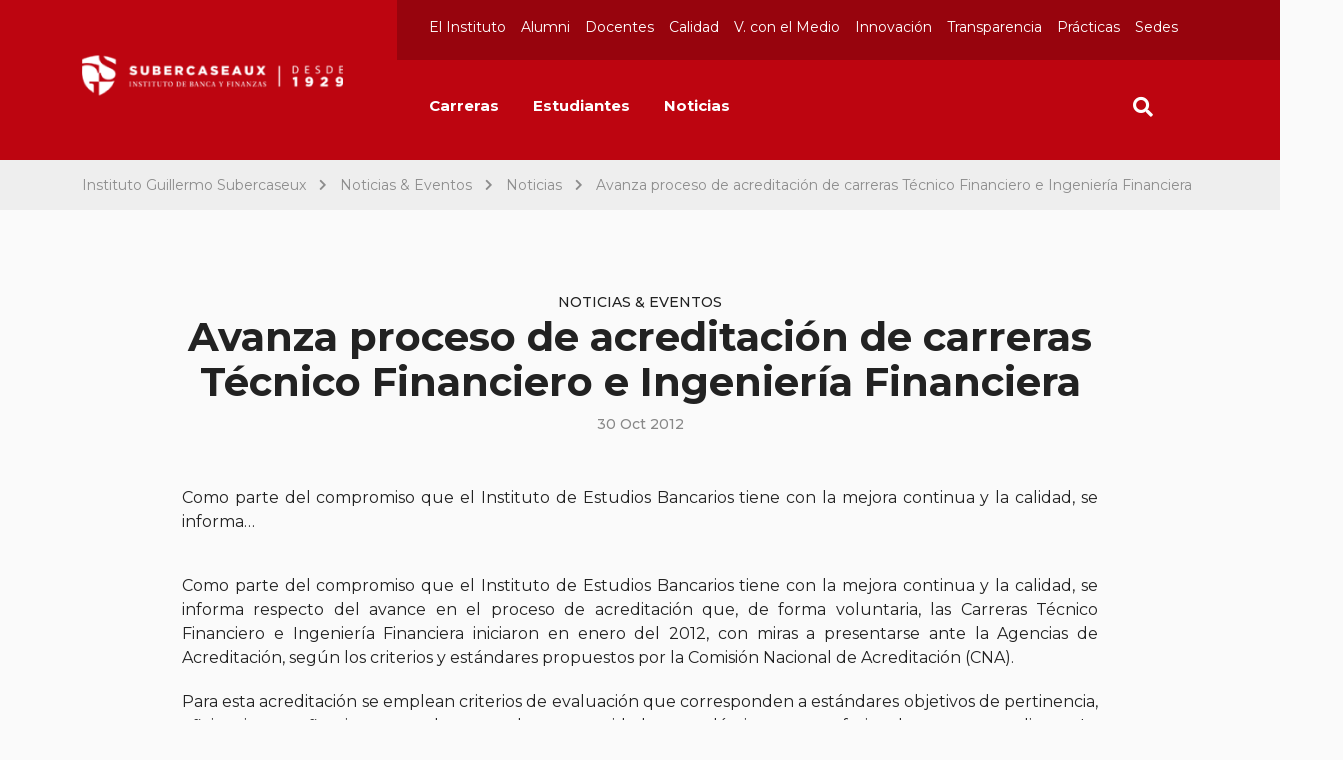

--- FILE ---
content_type: text/html; charset=UTF-8
request_url: https://www.isubercaseaux.cl/articulos/avanza-proceso-de-acreditacion-de-carreras-tecnico-financiero-e-ingenieria-financiera/
body_size: 26008
content:
<!doctype html>
<html lang="en">
  <head>
    <meta charset="utf-8">
    <meta name="viewport" content="width=device-width, initial-scale=1">
    <meta name="description" content="">
    <meta name="author" content="">
    <meta name="generator" content="">
    <title>Avanza proceso de acreditación de carreras Técnico Financiero e Ingeniería Financiera &#8211;  Instituto Guillermo Subercaseux</title>
    <link rel="preconnect" href="https://fonts.googleapis.com">
    <link rel="preconnect" href="https://fonts.gstatic.com" crossorigin>
    <link href="https://fonts.googleapis.com/css2?family=Montserrat:ital,wght@0,100;0,200;0,300;0,400;0,500;0,600;0,700;0,800;0,900;1,100;1,200;1,300;1,400;1,500;1,600;1,700;1,800;1,900&display=swap" rel="stylesheet">
     <link rel="stylesheet" href="https://www.isubercaseaux.cl/wp-content/themes/subercaseaux/css/suma.css?v=07:55:53">
  
    <meta name='robots' content='max-image-preview:large' />
<link rel='dns-prefetch' href='//s.w.org' />
<link rel="alternate" type="application/rss+xml" title="Instituto Guillermo Subercaseux &raquo; Avanza proceso de acreditación de carreras Técnico Financiero e Ingeniería Financiera Feed de comentarios" href="https://www.isubercaseaux.cl/articulos/avanza-proceso-de-acreditacion-de-carreras-tecnico-financiero-e-ingenieria-financiera/feed/" />
		<script type="text/javascript">
			window._wpemojiSettings = {"baseUrl":"https:\/\/s.w.org\/images\/core\/emoji\/13.0.1\/72x72\/","ext":".png","svgUrl":"https:\/\/s.w.org\/images\/core\/emoji\/13.0.1\/svg\/","svgExt":".svg","source":{"concatemoji":"https:\/\/www.isubercaseaux.cl\/wp-includes\/js\/wp-emoji-release.min.js?ver=5.7.14"}};
			!function(e,a,t){var n,r,o,i=a.createElement("canvas"),p=i.getContext&&i.getContext("2d");function s(e,t){var a=String.fromCharCode;p.clearRect(0,0,i.width,i.height),p.fillText(a.apply(this,e),0,0);e=i.toDataURL();return p.clearRect(0,0,i.width,i.height),p.fillText(a.apply(this,t),0,0),e===i.toDataURL()}function c(e){var t=a.createElement("script");t.src=e,t.defer=t.type="text/javascript",a.getElementsByTagName("head")[0].appendChild(t)}for(o=Array("flag","emoji"),t.supports={everything:!0,everythingExceptFlag:!0},r=0;r<o.length;r++)t.supports[o[r]]=function(e){if(!p||!p.fillText)return!1;switch(p.textBaseline="top",p.font="600 32px Arial",e){case"flag":return s([127987,65039,8205,9895,65039],[127987,65039,8203,9895,65039])?!1:!s([55356,56826,55356,56819],[55356,56826,8203,55356,56819])&&!s([55356,57332,56128,56423,56128,56418,56128,56421,56128,56430,56128,56423,56128,56447],[55356,57332,8203,56128,56423,8203,56128,56418,8203,56128,56421,8203,56128,56430,8203,56128,56423,8203,56128,56447]);case"emoji":return!s([55357,56424,8205,55356,57212],[55357,56424,8203,55356,57212])}return!1}(o[r]),t.supports.everything=t.supports.everything&&t.supports[o[r]],"flag"!==o[r]&&(t.supports.everythingExceptFlag=t.supports.everythingExceptFlag&&t.supports[o[r]]);t.supports.everythingExceptFlag=t.supports.everythingExceptFlag&&!t.supports.flag,t.DOMReady=!1,t.readyCallback=function(){t.DOMReady=!0},t.supports.everything||(n=function(){t.readyCallback()},a.addEventListener?(a.addEventListener("DOMContentLoaded",n,!1),e.addEventListener("load",n,!1)):(e.attachEvent("onload",n),a.attachEvent("onreadystatechange",function(){"complete"===a.readyState&&t.readyCallback()})),(n=t.source||{}).concatemoji?c(n.concatemoji):n.wpemoji&&n.twemoji&&(c(n.twemoji),c(n.wpemoji)))}(window,document,window._wpemojiSettings);
		</script>
		<style type="text/css">
img.wp-smiley,
img.emoji {
	display: inline !important;
	border: none !important;
	box-shadow: none !important;
	height: 1em !important;
	width: 1em !important;
	margin: 0 .07em !important;
	vertical-align: -0.1em !important;
	background: none !important;
	padding: 0 !important;
}
</style>
	<link rel='stylesheet' id='wp-block-library-css'  href='https://www.isubercaseaux.cl/wp-includes/css/dist/block-library/style.min.css?ver=5.7.14' type='text/css' media='all' />
<link rel='stylesheet' id='contact-form-7-css'  href='https://www.isubercaseaux.cl/wp-content/plugins/contact-form-7/includes/css/styles.css?ver=5.4.2' type='text/css' media='all' />
<link rel='stylesheet' id='subercaseaux-script-css-css'  href='https://www.isubercaseaux.cl/wp-content/themes/subercaseaux/style.css?v=1768809353&#038;ver=5.7.14' type='text/css' media='all' />
<link rel="https://api.w.org/" href="https://www.isubercaseaux.cl/wp-json/" /><link rel="alternate" type="application/json" href="https://www.isubercaseaux.cl/wp-json/wp/v2/articulos/1360" /><link rel="EditURI" type="application/rsd+xml" title="RSD" href="https://www.isubercaseaux.cl/xmlrpc.php?rsd" />
<link rel="wlwmanifest" type="application/wlwmanifest+xml" href="https://www.isubercaseaux.cl/wp-includes/wlwmanifest.xml" /> 
<meta name="generator" content="WordPress 5.7.14" />
<link rel="canonical" href="https://www.isubercaseaux.cl/articulos/avanza-proceso-de-acreditacion-de-carreras-tecnico-financiero-e-ingenieria-financiera/" />
<link rel='shortlink' href='https://www.isubercaseaux.cl/?p=1360' />
<link rel="alternate" type="application/json+oembed" href="https://www.isubercaseaux.cl/wp-json/oembed/1.0/embed?url=https%3A%2F%2Fwww.isubercaseaux.cl%2Farticulos%2Favanza-proceso-de-acreditacion-de-carreras-tecnico-financiero-e-ingenieria-financiera%2F" />
<link rel="alternate" type="text/xml+oembed" href="https://www.isubercaseaux.cl/wp-json/oembed/1.0/embed?url=https%3A%2F%2Fwww.isubercaseaux.cl%2Farticulos%2Favanza-proceso-de-acreditacion-de-carreras-tecnico-financiero-e-ingenieria-financiera%2F&#038;format=xml" />
<link rel="icon" href="https://www.isubercaseaux.cl/wp-content/uploads/2021/09/cropped-favicon-32x32.png" sizes="32x32" />
<link rel="icon" href="https://www.isubercaseaux.cl/wp-content/uploads/2021/09/cropped-favicon-192x192.png" sizes="192x192" />
<link rel="apple-touch-icon" href="https://www.isubercaseaux.cl/wp-content/uploads/2021/09/cropped-favicon-180x180.png" />
<meta name="msapplication-TileImage" content="https://www.isubercaseaux.cl/wp-content/uploads/2021/09/cropped-favicon-270x270.png" />

    <script>
    (function(i,s,o,g,r,a,m){i['GoogleAnalyticsObject']=r;i[r]=i[r]||function(){
    (i[r].q=i[r].q||[]).push(arguments)},i[r].l=1*new Date();a=s.createElement(o),
    m=s.getElementsByTagName(o)[0];a.async=1;a.src=g;m.parentNode.insertBefore(a,m)
    })(window,document,'script','//www.google-analytics.com/analytics.js','ga');

    ga('create', 'UA-66229976-1', 'auto');
    ga('send', 'pageview');

  </script>
  </head>
  <body>
  <header class="header ">
    <div class="header__cont">
      <div class="container">
        <div class="row">
          <div class="col-12 col-xl-3">
            <div class="header__logo">
              <a href="https://www.isubercaseaux.cl"> 
                                            <img src="https://www.isubercaseaux.cl/wp-content/uploads/2021/07/cnt_logo.png"> 
                            </a>
            </div>
          </div>
          <div class="col-12 col-xl-9">
            <a href="#" class="header__mobile">
              <i class="fas fa-bars"></i>
              <i class="fas fa-times"></i>
            </a>
            <div class="header__menus header__menus-active">
              <div class="header__secondary">
                <div class="menu-menu-principal-superior-container"><ul id="menu-menu-principal-superior" class="menu"><li id="menu-item-545" class="menu-item menu-item-type-post_type menu-item-object-page menu-item-545"><a href="https://www.isubercaseaux.cl/el-instituto/">El Instituto</a></li>
<li id="menu-item-569" class="menu-item menu-item-type-post_type menu-item-object-page menu-item-569"><a href="https://www.isubercaseaux.cl/alumni/">Alumni</a></li>
<li id="menu-item-604" class="menu-item menu-item-type-post_type menu-item-object-page menu-item-604"><a href="https://www.isubercaseaux.cl/docentes/">Docentes</a></li>
<li id="menu-item-977" class="menu-item menu-item-type-custom menu-item-object-custom menu-item-977"><a href="/el-instituto/calidad/">Calidad</a></li>
<li id="menu-item-161" class="menu-item menu-item-type-custom menu-item-object-custom menu-item-161"><a href="/vinculacion-con-el-medio">V. con el Medio</a></li>
<li id="menu-item-979" class="menu-item menu-item-type-post_type menu-item-object-page menu-item-979"><a href="https://www.isubercaseaux.cl/innovacion/">Innovación</a></li>
<li id="menu-item-162" class="menu-item menu-item-type-custom menu-item-object-custom menu-item-162"><a href="/el-instituto/transparencia/">Transparencia</a></li>
<li id="menu-item-163" class="menu-item menu-item-type-custom menu-item-object-custom menu-item-163"><a href="/practicas">Prácticas</a></li>
<li id="menu-item-164" class="menu-item menu-item-type-custom menu-item-object-custom menu-item-164"><a href="/sedes">Sedes</a></li>
</ul></div>              </div>
              <div class="header__main">
              <div class="menu-menu-principal-container"><ul id="menu-menu-principal" class="menu"><li id="menu-item-154" class="menu-item menu-item-type-post_type menu-item-object-page menu-item-154"><a href="https://www.isubercaseaux.cl/carreras/">Carreras</a></li>
<li id="menu-item-1005" class="menu-item menu-item-type-post_type menu-item-object-page menu-item-1005"><a href="https://www.isubercaseaux.cl/estudiantes/">Estudiantes</a></li>
<li id="menu-item-1911" class="menu-item menu-item-type-custom menu-item-object-custom menu-item-1911"><a href="/noticias-eventos/">Noticias</a></li>
</ul></div>              </div>
              <div class="header__search ">
                <i class="fas fa-search"></i>
                <i class="fas fa-times"></i>
              </div>
            </div>
          </div>
        </div>
      </div>
    </div>

    <div class="container">
      <div class="header__searchcontent">
        <form autocomplete="off">
          <i class="fas fa-search"></i>
          <input type="text" name="s" autocomplete="off" class="input-text" placeholder="¿Qué estás buscando?" />
          <input type="submit" class="input-submit">
          <input type="hidden" name="post_type" value="articulos" />
          <input type="hidden" id="searchsubmit" />
 
        </form>
        <div class="header__fast">
          <span>Busqueda rápida:</span>
                    <a href="https://www.isubercaseaux.cl/?s=INGENIERÍA FINANCIERA&post_type=articulos">INGENIERÍA FINANCIERA</a>
                    <a href="https://www.isubercaseaux.cl/?s=INNOVACIÓN&post_type=articulos">INNOVACIÓN</a>
                    <a href="https://www.isubercaseaux.cl/?s=COVID&post_type=articulos">COVID</a>
                  </div>
      </div>
    </div>

  </header>
  <main>
    <div class="breadcrum">
      <div class="container">
      <!-- Breadcrumb NavXT 7.2.0 -->
 <a href="https://www.isubercaseaux.cl">Instituto Guillermo Subercaseux</a>
<meta property="position" content="1"><i class="fas fa-chevron-right"></i> <a href="https://www.isubercaseaux.cl/noticias-eventos/">Noticias &#038; Eventos</a>
<meta property="position" content="2"><i class="fas fa-chevron-right"></i> <a href="https://www.isubercaseaux.cl/noticias-eventos/noticias/">Noticias</a>
<meta property="position" content="3"><i class="fas fa-chevron-right"></i><p>Avanza proceso de acreditación de carreras Técnico Financiero e Ingeniería Financiera</p>    
      </div>
    </div>


  <div class="container">

    <div class="article">

      <div class="article__head">
        <span>Noticias &amp; Eventos</span>
        <h1>Avanza proceso de acreditación de carreras Técnico Financiero e Ingeniería Financiera</h1>
        <date>30 Oct 2012</date>
      </div>

      <div class="cont">
                        <p>
	Como parte del compromiso que el Instituto de Estudios Bancarios tiene con la mejora continua y la calidad, se informa&#8230;</p>
<p><span id="more-1360"></span></p>
<p style="text-align: justify;">
	Como parte del compromiso que el Instituto de Estudios Bancarios tiene con la mejora continua y la calidad, se informa respecto del avance en el proceso de acreditaci&oacute;n que, de forma voluntaria, las Carreras T&eacute;cnico Financiero e Ingenier&iacute;a Financiera iniciaron en enero del 2012, con miras a presentarse ante la Agencias de Acreditaci&oacute;n, seg&uacute;n los criterios y est&aacute;ndares propuestos por la Comisi&oacute;n Nacional de Acreditaci&oacute;n (CNA).</p>
<p style="text-align: justify;">
	Para esta acreditaci&oacute;n se emplean criterios de evaluaci&oacute;n que corresponden a est&aacute;ndares objetivos de pertinencia, eficiencia y eficacia aceptados por las comunidades acad&eacute;micas y profesionales correspondientes.La autoevaluaci&oacute;n de las carreras ya mencionadas comprendi&oacute; el levantamiento, sistematizaci&oacute;n y an&aacute;lisis de informaci&oacute;n cuantitativa y cualitativa, contemplando la participaci&oacute;n de los distintos actores claves para la carrera.</p>
<p style="text-align: justify;">
	La informaci&oacute;n arrojada por dicho proceso de autoevaluaci&oacute;n se presentar&aacute; a la Agencia Acreditadora a trav&eacute;s del Informe de Autoevaluaci&oacute;n de la Carrera T&eacute;cnico Financiero y del Informe de Autoevaluaci&oacute;n de la Carrera de Ingenier&iacute;a Financiera, para dar paso posteriormente a la visita de pares evaluadores, la que se realizar&aacute; los d&iacute;as 13, 14, 15 y 16 de noviembre en las Sedes del Instituto.</p>
<p style="text-align: justify;">
	Los pares evaluadores son expertos profesionales con probada idoneidad y trayectoria, responsables de cubrir el conjunto de aspectos relativos a la evaluaci&oacute;n externa del proceso de acreditaci&oacute;n, proporcionando informaci&oacute;n clave para las decisiones de la Agencia Acreditadora.A trav&eacute;s de este proceso, el Instituto de Estudios Bancarios Guillermo Subercaseaux busca certificar la calidad de sus carreras, por lo cual invitamos a toda la comunidad IEB a participar activa y constructivamente en este proceso.&nbsp;</p>
               
                        <h4 class="cont__title">Tags</h4>
        <div class="tags">
                    <a href="https://www.isubercaseaux.cl?s=alumni" class="tags__item">Alumni</a>
                    <a href="https://www.isubercaseaux.cl?s=corporativo" class="tags__item">corporativo</a>
                    <a href="https://www.isubercaseaux.cl?s=docentes" class="tags__item">Docentes</a>
                    <a href="https://www.isubercaseaux.cl?s=el-instituto" class="tags__item">el instituto</a>
                    <a href="https://www.isubercaseaux.cl?s=estudiantes" class="tags__item">Estudiantes</a>
                    <a href="https://www.isubercaseaux.cl?s=estudiates" class="tags__item">estudiates</a>
                    <a href="https://www.isubercaseaux.cl?s=home" class="tags__item">home</a>
                    <a href="https://www.isubercaseaux.cl?s=home-el-instituto" class="tags__item">home. el instituto</a>
                    <a href="https://www.isubercaseaux.cl?s=igs" class="tags__item">IGS</a>
                    <a href="https://www.isubercaseaux.cl?s=innovacion" class="tags__item">Innovación</a>
                    <a href="https://www.isubercaseaux.cl?s=instituto" class="tags__item">Instituto</a>
                    <a href="https://www.isubercaseaux.cl?s=noticias" class="tags__item">Noticias</a>
                    <a href="https://www.isubercaseaux.cl?s=practicas" class="tags__item">Prácticas</a>
                    <a href="https://www.isubercaseaux.cl?s=vinculacion-con-el-medio" class="tags__item">V. con el Medio</a>
                  </div>
              </div>

    </div>

    <!--News-->
        <div class="row">
      <div class="col-lg-12">
        <div class="section__top">
          <h4 class="section__title section__title-dark">También puede interesarte:</h4>
        </div>
      </div>
            <div class="col-lg-4">
        <!-- cards -->
        <div class="card card-small">
          <div class="row">
            <div class="col-md-12">
            <img width="371" height="266" src="https://www.isubercaseaux.cl/wp-content/uploads/2024/11/WEB-371x266.jpg" class="attachment-home_search_thumbnail size-home_search_thumbnail wp-post-image" alt="" loading="lazy" />            </div>
            <div class="col-md-12">
              <div class="card__cnt">
               <div class="card__info">
                  <!-- <span class="">El Instituto, Estudiantes, IGS</span> -->
                  <!-- <span class="">3 Dic 2024</span> -->
                </div>  
                <h2 class="card__title">4ta Feria Laboral Financiera Virtual IGS 2024: Un Espacio de Empleabil<a href="https://www.isubercaseaux.cl/articulos/4ta-feria-laboral-financiera-virtual-igs-2024-un-espacio-de-empleabilidad-innovacion-y-sostenibilidad/"> ...</a> </h2>
                 <a class="card__link" href="https://www.isubercaseaux.cl/articulos/4ta-feria-laboral-financiera-virtual-igs-2024-un-espacio-de-empleabilidad-innovacion-y-sostenibilidad/">+ MÁS INFORMACIÓN</a>  
              </div>
            </div>
          </div>
        </div>
      </div>
            <div class="col-lg-4">
        <!-- cards -->
        <div class="card card-small">
          <div class="row">
            <div class="col-md-12">
            <img width="371" height="280" src="https://www.isubercaseaux.cl/wp-content/uploads/2024/10/FOTO-NOTICIA-371x280.jpg" class="attachment-home_search_thumbnail size-home_search_thumbnail wp-post-image" alt="" loading="lazy" srcset="https://www.isubercaseaux.cl/wp-content/uploads/2024/10/FOTO-NOTICIA-371x280.jpg 371w, https://www.isubercaseaux.cl/wp-content/uploads/2024/10/FOTO-NOTICIA-416x314.jpg 416w, https://www.isubercaseaux.cl/wp-content/uploads/2024/10/FOTO-NOTICIA-296x223.jpg 296w" sizes="(max-width: 371px) 100vw, 371px" />            </div>
            <div class="col-md-12">
              <div class="card__cnt">
               <div class="card__info">
                  <!-- <span class="">El Instituto, Home, IGS, Noticias, Noticias</span> -->
                  <!-- <span class="">22 Oct 2024</span> -->
                </div>  
                <h2 class="card__title">Sede Rancagua realizó ciclo de charlas a Mujeres Emprendedoras </h2>
                 <a class="card__link" href="https://www.isubercaseaux.cl/articulos/sede-rancagua-realizo-ciclo-de-charlas-a-mujeres-emprendedoras/">+ MÁS INFORMACIÓN</a>  
              </div>
            </div>
          </div>
        </div>
      </div>
            <div class="col-lg-4">
        <!-- cards -->
        <div class="card card-small">
          <div class="row">
            <div class="col-md-12">
            <img width="371" height="280" src="https://www.isubercaseaux.cl/wp-content/uploads/2024/10/FOTO-DEMODAY-371x280.jpg" class="attachment-home_search_thumbnail size-home_search_thumbnail wp-post-image" alt="" loading="lazy" srcset="https://www.isubercaseaux.cl/wp-content/uploads/2024/10/FOTO-DEMODAY-371x280.jpg 371w, https://www.isubercaseaux.cl/wp-content/uploads/2024/10/FOTO-DEMODAY-296x223.jpg 296w" sizes="(max-width: 371px) 100vw, 371px" />            </div>
            <div class="col-md-12">
              <div class="card__cnt">
               <div class="card__info">
                  <!-- <span class="">Docentes, El Instituto, Home, IGS, Innovación, Noticias, Noticias</span> -->
                  <!-- <span class="">16 Oct 2024</span> -->
                </div>  
                <h2 class="card__title">IGS realizó la final del concurso de Innovación DemoDAY 2024 </h2>
                 <a class="card__link" href="https://www.isubercaseaux.cl/articulos/igs-realizo-concurso-de-innovacion-demoday-2024/">+ MÁS INFORMACIÓN</a>  
              </div>
            </div>
          </div>
        </div>
      </div>
          
    </div>

  </div>

</main>
  <section class="footer">
    <div class="container footer__menu">
      <div class="row">
        <div class="col-12 col-md-6 col-lg-3">
          <div class="footer__img">
           
                              <a href=""><img src="https://www.isubercaseaux.cl/wp-content/uploads/2022/12/LOGO-ACREDITACION-GRANDE.jpg"></a>  
                        </div>
        </div>
 
        <div class="col-12 col-md-6 col-lg-6">
        <p /*class="text-center"*/>Instituto Guillermo Subercaseaux</p>
          <div class="row">
          <div class='col-md-4 '><a href="/el-instituto/">El Instituto</a></div>
<div class='col-md-4 '><a href="/el-instituto/transparencia/">Transparencia</a></div>
<div class='col-md-4 '><a href="https://www.isubercaseaux.cl/carreras/">Carreras</a></div>
<div class='col-md-4 '><a href="/alumni/">Alumni</a></div>
<div class='col-md-4 '><a href="https://www.isubercaseaux.cl/practicas/">Prácticas</a></div>
<div class='col-md-4 '><a href="https://www.isubercaseaux.cl/estudiantes/">Estudiantes</a></div>
<div class='col-md-4 '><a href="/docentes/">Docentes</a></div>
<div class='col-md-4 '><a href="https://www.isubercaseaux.cl/sedes/">Sedes</a></div>
<div class='col-md-4 '><a href="/vinculacion-con-el-medio/">Vinculación con el Medio</a></div>
<div class='col-md-4 '><a href="https://www.isubercaseaux.cl/innovacion/">Innovación</a></div>
<div class='col-md-4 '><a href="https://www.isubercaseaux.cl/el-instituto/calidad/">Calidad</a></div>
<div class='col-md-4 '><a href="/noticias-eventos/">Noticias &#038; Eventos</a></div>
          </div>
        </div>
        <div class="col-12 col-md-6 col-lg-3">
          <p>Contáctanos</p>
                    <a href="#"><i class="fas fa-phone"></i> ATENCIÓN CALL CENTER 800 123 456 (opción 0) </a>
                              <a href="#"><i class="fas fa-phone"></i> (562) 2469 4000 - Casa Central</a>
                              
          <div class="footer__social">
            <a href="https://www.facebook.com/institutosubercaseaux/"><i class="fab fa-facebook"></i></a>
            <a href="https://twitter.com/IGSubercaseaux"><i class="fab fa-twitter"></i></a>
            <a href="https://www.youtube.com/channel/UC4eYbtTV4lLMePX4vlSVU_g"><i class="fab fa-youtube"></i></a>
            <a href="https://www.linkedin.com/in/instituto-guillermo-subercaseaux-alumni-086636186/"><i class="fab fa-linkedin"></i></a>
            <div class="footer__img">
                       <a href="https://www.sgs.com/en/certified-clients-and-products/certified-client-directory" target="_blank"><img src="https://www.isubercaseaux.cl/wp-content/uploads/2021/08/footer-logos3-1.png" height="150" width="450"></a> 
                      </div>
          </div>
        </div>
      </div>
    </div>
    <div class="footer__date">
      <p>© 2021 / I. Subercaseaux.</p>
    </div>
  </section>

  <script src="https://www.isubercaseaux.cl/wp-content/themes/subercaseaux/js/bootstrap.min.js"></script>
  <script src="https://www.isubercaseaux.cl/wp-content/themes/subercaseaux/js/jquery.js"></script>
  <script src="https://www.isubercaseaux.cl/wp-content/themes/subercaseaux/js/owl.carousel.min.js"></script>
  <script src="https://www.isubercaseaux.cl/wp-content/themes/subercaseaux/js/custom.js?v=07:55:53"></script>
  <script src="https://www.isubercaseaux.cl/wp-content/themes/subercaseaux/js/suma.js?v=07:55:53"></script>
  <script type='text/javascript' src='https://www.isubercaseaux.cl/wp-includes/js/dist/vendor/wp-polyfill.min.js?ver=7.4.4' id='wp-polyfill-js'></script>
<script type='text/javascript' id='wp-polyfill-js-after'>
( 'fetch' in window ) || document.write( '<script src="https://www.isubercaseaux.cl/wp-includes/js/dist/vendor/wp-polyfill-fetch.min.js?ver=3.0.0"></scr' + 'ipt>' );( document.contains ) || document.write( '<script src="https://www.isubercaseaux.cl/wp-includes/js/dist/vendor/wp-polyfill-node-contains.min.js?ver=3.42.0"></scr' + 'ipt>' );( window.DOMRect ) || document.write( '<script src="https://www.isubercaseaux.cl/wp-includes/js/dist/vendor/wp-polyfill-dom-rect.min.js?ver=3.42.0"></scr' + 'ipt>' );( window.URL && window.URL.prototype && window.URLSearchParams ) || document.write( '<script src="https://www.isubercaseaux.cl/wp-includes/js/dist/vendor/wp-polyfill-url.min.js?ver=3.6.4"></scr' + 'ipt>' );( window.FormData && window.FormData.prototype.keys ) || document.write( '<script src="https://www.isubercaseaux.cl/wp-includes/js/dist/vendor/wp-polyfill-formdata.min.js?ver=3.0.12"></scr' + 'ipt>' );( Element.prototype.matches && Element.prototype.closest ) || document.write( '<script src="https://www.isubercaseaux.cl/wp-includes/js/dist/vendor/wp-polyfill-element-closest.min.js?ver=2.0.2"></scr' + 'ipt>' );( 'objectFit' in document.documentElement.style ) || document.write( '<script src="https://www.isubercaseaux.cl/wp-includes/js/dist/vendor/wp-polyfill-object-fit.min.js?ver=2.3.4"></scr' + 'ipt>' );
</script>
<script type='text/javascript' id='contact-form-7-js-extra'>
/* <![CDATA[ */
var wpcf7 = {"api":{"root":"https:\/\/www.isubercaseaux.cl\/wp-json\/","namespace":"contact-form-7\/v1"}};
/* ]]> */
</script>
<script type='text/javascript' src='https://www.isubercaseaux.cl/wp-content/plugins/contact-form-7/includes/js/index.js?ver=5.4.2' id='contact-form-7-js'></script>
<script type='text/javascript' id='wpcf7_subercaseaux_js-js-extra'>
/* <![CDATA[ */
var wpcf7_subercaseaux = {"url":"https:\/\/www.isubercaseaux.cl\/wp-admin\/admin-ajax.php","action":"wpcf7_subercaseaux_get_comunas"};
/* ]]> */
</script>
<script type='text/javascript' src='https://www.isubercaseaux.cl/wp-content/themes/subercaseaux/js/wpcf7.subercaseaux.js?r=55356&#038;ver=5.7.14' id='wpcf7_subercaseaux_js-js'></script>
<script type='text/javascript' src='https://www.isubercaseaux.cl/wp-includes/js/wp-embed.min.js?ver=5.7.14' id='wp-embed-js'></script>

  </body>
</html>

--- FILE ---
content_type: text/css
request_url: https://www.isubercaseaux.cl/wp-content/themes/subercaseaux/style.css?v=1768809353&ver=5.7.14
body_size: 238
content:
/*
Theme Name: 	SUBERCASEAUX
Theme URI: 		suma.cl
Author: 		Suma
Author URI: 	http://www.suma.cl
*/


@import url('css/bootstrap.min.css');
@import url('css/all.css');
@import url('css/main.css');
@import url('css/site.css');


--- FILE ---
content_type: text/css
request_url: https://www.isubercaseaux.cl/wp-content/themes/subercaseaux/css/modules/footer.css
body_size: 1366
content:
.footer{
background: #1A1A1A;
color: #fff;
}
.footer__menu{
  padding:75px 0;
}
.footer a{
  color: #fff;
  text-decoration: none;
  display: inline-block;
  font-size: 15px;
  line-height: 20px;
  margin:10px 0px;
  white-space: nowrap;
}
.footer p{
color: #BD0510;
font-weight: bold;
font-size: 16px;
line-height: 20px;
text-transform: uppercase;
}
.footer i{
  padding-right: 10px;
}
.footer img{
  margin-top: 50px;
  max-width: 100%;
}
.footer__social i{
  color: #BD0510;
  font-size: 18px;
  padding-right: 15px;
}
.footer__date{
  text-align: center;
  background: #121212;
  height: 60px;
  display: flex;
  align-items:center;
  justify-content:center;
}
.footer__date p{
  margin:0px;
  color: #fff;
  font-size: 12px;
line-height: 18px;
}


@media (max-width: 991px) {
  .footer img{
    margin-top: 0px;
    margin-bottom: 40px;
    max-width: 100%;
  }
}
@media (max-width: 768px) {
  .footer__menu .row{
    margin:0;
  }
  .footer__img{
    text-align: center;
  }
  .footer a{
    display: block;
    text-align: center;
  }
  .footer .footer__social{
    text-align: center;
    padding-top:30px;
  }
  .footer .footer__social a{
    display: inline-block;
    font-size: 25px;
  }
  .footer .footer__social a i{
    display: inline-block;
    font-size: 25px;
    margin:0 15px;
  }
  .footer p{
    margin-top: 50px;
    text-align: center;
  }
}

--- FILE ---
content_type: text/css
request_url: https://www.isubercaseaux.cl/wp-content/themes/subercaseaux/css/modules/top.css
body_size: 1477
content:
.top{
  height: 235px;
  border-top:1px solid #97040D;
  background:#BD0510 url(../../img/bg_single_head.png)   repeat;
}
.top__cnt{
  background: url(../../img/bg_single.png) center top no-repeat;
  height: 235px;
  display: flex;
  align-items: center;
  justify-content: center;
}
.top h1{
  color:#fff;
  text-align: center;
  font-size: 48px;
  font-style: normal;
  font-weight: bold;
  padding:0 20px;
}

.top-news{
  background: none;
}
.top-news .top__cnt{
  background: url(../../img/bg_news.jpg) center top no-repeat;
}
.top-big{
  min-height: 342px;
  margin-bottom: 130px;
}
.top__img{
  background: url(../../img/bg_top_circle.png) left top no-repeat ;
  padding:0 0 0 30px;
  margin-top: 80px;
}
.top__img img{
  margin-top:-30px;
}
.top-big .top__cnt{
  height: auto;
}


.top-career{
  height: 350px;
}
.top-career .top__cnt{
  height: 350px;
  text-align: center;
}
.top-career .top__cnt h1{
  padding:20px 0;
}
.top-career .top__cnt span{
  font-weight: 500;
  font-size: 14px;
  line-height: 18px;
  /* identical to box height, or 129% */

  text-align: center;
  text-transform: uppercase;

  color: #FFFFFF;
}

@media (max-width: 991px) {
  .top h1{
    font-size: 37px;
  }
  .top-big{
    height: auto;
  }
  .top-big.top h1{
    padding:50px 0 0 0;
    font-size: 40px;
  }
  .top-big .top__cnt{
   flex-direction: column;
}
  .top-big .top__img{
    order: 1;
    width: 287px;
  }
  .top__img img{
    margin-bottom: -50px;
    max-width: 100%;
  }
}

--- FILE ---
content_type: text/css
request_url: https://www.isubercaseaux.cl/wp-content/themes/subercaseaux/css/modules/hero.css
body_size: 2201
content:
.hero {
    color: #FFFFFF;
    text-align: center;
    padding: 230px 0 0 0;
    background: url(../../img/bg_hero.jpg) center top;
    background-size: cover;
}

.hero h1 {
    font-weight: bold;
    font-size: 72px;
    line-height: 69px;
    padding-bottom: 0px;
}

.hero h2 {
    font-style: normal;
    font-weight: 300;
    font-size: 36px;
    line-height: 34px;
    text-align: center;
    padding-bottom: 20px;
}

.hero .btn-primary {}

.hero__extra {
    display: flex;
    justify-content: space-between;
    padding-top: 60px;
    padding-bottom: 40px;
}

.hero__video {
    text-align: left;
    width: 519px;
    display: flex;
}

.hero__video-img {
    width: 205px;
}

.hero__video .hero__video_txt {
    background: #fff;
    text-align: left;
    padding: 20px 40px;
    margin-top: 20px;
    height: 103px;
    border-bottom: 4px solid #BD0510;
}

.hero__video .hero__video_txt p {
    font-style: normal;
    font-weight: normal;
    font-size: 12px;
    line-height: 16px;
    color: #666666;
    margin-bottom: 10px;
}

.hero__accreditation a {
    background: #BD0510;
    max-width: 370px;
    height: 105px;
    margin-top: 20px;
    display: flex;
}

.hero__accreditation img {}

.hero__accreditation p {
    font-style: normal;
    font-weight: bold;
    font-size: 20px;
    line-height: 22px;
    color: #FFFFFF;
    padding: 19px 40px 19px 19px;
    text-align: left;
    line-height: 22px;
    margin: 0px;
}

@media (max-width: 991px) {
    .hero {
        padding: 40px 0 0 0;
        overflow: hidden;
    }
    .hero h1 {
        font-weight: bold;
        font-size: 48px;
        line-height: 60px;
        padding-bottom: 0px;
    }
    .hero h2 {
        font-size: 24px;
    }
    .hero__extra {
        display: block;
    }
    .hero__video {
        width: 295px;
        margin: 0 auto;
    }
    .hero__video-img {
        width: 100%;
    }
    .hero__video-img img {
        width: 100%;
    }
    .hero__video .hero__video_txt {
        margin: 0px;
        height: auto;
        padding: 20px 40px 10px 40px;
    }
    .hero__video {
        display: block;
    }
    .hero__accreditation {
        margin: 20px auto;
        max-width: 295px;
    }
}

--- FILE ---
content_type: text/css
request_url: https://www.isubercaseaux.cl/wp-content/themes/subercaseaux/css/modules/accordeon.css
body_size: 2632
content:
.accordion__side .accordion-body{
  background: url(../../img/bg_accordeon.png);
}
.accordion__side .accordion-button.collapsed{
  border: 1px solid #BEBEBE;
  background-image: url(../../img/bg_accordeon_button.png);
  font-weight: 500;
  font-size: 16px;
  line-height: 15px;

  color: #222222;
}
.accordion__side .accordion-button:not(.collapsed) {
    color: #0c63e4;
    background-color: #e7f1ff;
    box-shadow: 0px;
    background-image: url(../../img/bg_accordeon_button_active.png);
    font-weight: 500;
  font-size: 16px;
  line-height: 15px;
  color: #222222;
}
.accordion__side .accordion-button:not(.collapsed)::after{
    background-image: url("data:image/svg+xml,%3csvg xmlns='http://www.w3.org/2000/svg' viewBox='0 0 16 16' fill='%23212529'%3e%3cpath fill-rule='evenodd' d='M1.646 4.646a.5.5 0 0 1 .708 0L8 10.293l5.646-5.647a.5.5 0 0 1 .708.708l-6 6a.5.5 0 0 1-.708 0l-6-6a.5.5 0 0 1 0-.708z'/%3e%3c/svg%3e");
}
.accordion__side .accordion-button:focus{
  border:0px;
  box-shadow:none!important;
   border: 1px solid #BEBEBE;
}
.accordion__side .accordion-item {
    margin-bottom: 20px;
}

/*accordeon cont*/
.accordion-cont .accordion-item{
  border:0px;
  border-top:1px solid #ccc;
}
.accordion-cont .accordion-item{
  background:none;
}
.accordion-cont .accordion-button{
  background:none;
  font-style: normal;
  font-weight: 500;
  font-size: 16px;
  line-height: 20px;
  /* identical to box height, or 125% */

  padding:24px;
  color: #222222;
}
.accordion-cont .accordion-body{
padding:10px 34px 34px 44px;
}
.accordion-cont .show .accordion-body{

    background: #EEEEEE;
}
.accordion-cont  .accordion-button:not(.collapsed){
    color: #212529;
    background: #EEEEEE;
    box-shadow:none;
}
.accordion-cont  .accordion-button:focus{
  border:0px;
  box-shadow:none;
}

/*accordion requeriment*/

/*accordeon cont*/
.accordion-requirements .accordion-item{
  border:0px;
  border-top:1px solid #ccc;
}
.accordion-requirements .accordion-item{
  background:none;
}
.accordion-requirements .accordion-button{
  background:none;
  font-style: normal;
  font-weight: 500;
  font-size: 16px;
  line-height: 20px;
  /* identical to box height, or 125% */

  padding:24px;
  color: #BD0510;
}
.accordion-requirements .accordion-body{
padding:10px 34px 34px 44px;
}
.accordion-requirements .show .accordion-body{

    background: #EEEEEE;
}
.accordion-requirements  .accordion-button:not(.collapsed){

  color: #BD0510;
    background: #EEEEEE;
    box-shadow:none;
}
.accordion-requirements  .accordion-button:focus{
  border:0px;
  box-shadow:none;
}
.accordion-requirements .list{
  padding-top:30px;
}

--- FILE ---
content_type: text/css
request_url: https://www.isubercaseaux.cl/wp-content/themes/subercaseaux/css/modules/section.css
body_size: 709
content:
.section__top{
  display: flex;
  padding:20px 0px;
}
.section__top--center{
  text-align: center;
  justify-content: center;
}
.section__title{
  font-style: normal;
  font-weight: bold;
  font-size: 24px;
  line-height: 28px;
  color: #BD0510;
}
.section__title-dark{
  color:#222222;
}
.section__link{
  font-weight: bold;
  font-size: 14px;
  line-height: 18px;
  color: #222222;
  text-transform: uppercase;
  margin:6px 0 0 20px;
}
.section__events{
background: url(../../img/bg_accordeon.png);
padding:40px 60px;
}
.section__events .section__title{
  color:#222;
  text-transform: uppercase;
  padding-bottom: 30px;
}

@media (max-width: 991px) {
  .section__events{
padding:12px;
margin:0 -12px;
  }
}

--- FILE ---
content_type: text/css
request_url: https://www.isubercaseaux.cl/wp-content/themes/subercaseaux/css/modules/attributes.css
body_size: 843
content:
.attributes{
  padding:50px 0;
}
.attributes__title{
  font-weight: 500;
  font-size: 36px;
  line-height: 40px;
  /* identical to box height, or 111% */

  text-align: center;

  color: #222222;
  padding:0 0 30px 0;
}
.attributes__item{}
.attributes__icon{
  width: 80px;
height: 80px;
background: #BD0510;
display: flex;
justify-content: center;
align-items: center;
color:#fff;
margin:0 auto;
border-radius: 100%;
margin:0 auto;
}
.attributes__icon i{
  font-size: 24px;
}
.attributes__subtitle{
  font-weight: 500;
font-size: 15px;
line-height: 20px;
/* identical to box height, or 125% */

text-align: center;
text-transform: uppercase;

color: #BD0510;
padding:15px 0 0 0;
}
.attributes__txt{
  font-weight: normal;
  font-size: 14px;
  line-height: 18px;
  /* or 129% */

  text-align: center;

  color: #222222;
  padding-top: 10px;
}

--- FILE ---
content_type: text/css
request_url: https://www.isubercaseaux.cl/wp-content/themes/subercaseaux/css/modules/requirements.css
body_size: 1282
content:
.requirements{

  background: #BD0510;
}
.requirements__texts{
  color:#fff;
  padding:100px 90px;
  background: #BD0510;
}
.requirements__title{
  font-style: normal;
  font-weight: bold;
  font-size: 48px;
  line-height: 48px;
  padding-bottom: 20px;
}
.requirements__parr{
  font-style: normal;
  font-weight: normal;
  font-size: 18px;
  line-height: 22px;
}
.requirements__list{
  padding:40px 60px;
  background: #EEEEEE;
}
.requirements__link{
  display: block;
  font-style: normal;
font-weight: 500;
font-size: 16px;
line-height: 20px;
/* identical to box height, or 125% */
border-top: 1px solid #CCCCCC;

padding:24px;
color: #BD0510;
position: relative;
padding-right: 70px;
}
.requirements__link i{
  position: absolute;
  right:40px;
  top:50%;
  color:#888;
  font-size: 20px;
  margin-top:-10px;
}

@media (max-width: 1400px) {
  .requirements__texts{
    padding: 90px 60px;
  }
}

@media (max-width: 1200px) {
  .requirements__list{
    padding: 40px 40px;
  }
}

@media (max-width: 768px) {
  .requirements__texts {
    padding: 40px 20px;
}
  .requirements__list{
    padding: 40px 20px;
  }
  .requirements__link i{
    right: 20px;
  }
  .requirements__link{
    padding-right: 50px;
  }
  .requirements__title {
    font-size: 34px;
    line-height: 120%;
}
}

--- FILE ---
content_type: text/css
request_url: https://www.isubercaseaux.cl/wp-content/themes/subercaseaux/css/modules/contact.css
body_size: 1096
content:
.contact{
  background:#eeeeee;
  padding:40px 0;
}
.contact .container{
  padding:40px 70px;
}
.contact__item{
  padding-bottom: 40px;
  position:relative;
}

.contact__error{
font-style: normal;
font-weight: 500;
font-size: 16px;
line-height: 20px;
padding:10px 0 0 0;
color: #FF4242;
position: absolute;
right:0px;
bottom:15px;
}
.contact__error i{
color: #FF4242;
}
.contact-inside{
  border-top:8px solid #BD0510;
  margin-top:100px;
  background: url(../../img/bg_accordeon.png);
  margin-bottom:50px;
}
.contact__top{
  text-align: center;
  position: relative;
}
.contact__top h5{
  font-weight: 500;
font-size: 36px;
line-height: 40px;
text-align: center;
color: #222222;
padding-bottom: 20px;
}
.contact__top p{
  font-style: normal;
font-weight: normal;
font-size: 16px;
line-height: 20px;
text-align: center;
color: #222222;
}
.contact__logo{
  position: absolute;
  top:-85px;
  left:50%;
  margin-left: -40px;
}
@media (max-width: 991px) {
  .contact .container{
    padding:40px 15px;
  }
  .contact__item{
    padding-bottom: 20px
  }
  .contact__error{
    position: static
  }
}

--- FILE ---
content_type: text/css
request_url: https://www.isubercaseaux.cl/wp-content/themes/subercaseaux/css/modules/menu-side.css
body_size: 1102
content:
.menu-side {
    background: #BD0510;
    width: 90%;
    margin-top: 70px;
    /* margin-bottom: 70px; */
    margin-bottom: unset;
}

.menu-side__cont {
    background: url(../../img/bg_accordeon.png);
    width: 100%;
    margin-left: 10%;
    position: relative;
    top: -20px;
}

.menu-side__cont ul {
    list-style: none;
    margin: 0;
    padding: 0;
}

.menu-side__cont ul li {}

.menu-side__cont ul li a {
    font-style: normal;
    font-weight: 500;
    font-size: 16px;
    line-height: 15px;
    display: block;
    padding: 24px 20px 24px 40px;
    color: #222222;
    transition: .2s all;
}

.menu-side__cont ul li a:hover,
.menu-side__cont ul li a.menu-side-active {
    color: #BD0510;
    background: rgba(0, 0, 0, 0.1);
}

.menu-side__cont ul li a.hvr-sweep-to-right:before {
    color: #BD0510;
    background: rgba(0, 0, 0, 0.1);
}

@media (max-width: 991px) {
    .sidebar {
        padding-right: 0px;
    }
    .menu-side {
        width: 100%;
        margin-top: 50px;
    }
    .menu-side__cont {
        width: 100%;
        margin: 0px;
        position: static;
    }
}

--- FILE ---
content_type: text/css
request_url: https://www.isubercaseaux.cl/wp-content/themes/subercaseaux/css/modules/directory.css
body_size: 773
content:
.directory {}

.directory__title {
    font-style: normal;
    font-weight: bold;
    font-size: 24px;
    line-height: 28px;
    text-align: center;
    text-transform: uppercase;
    color: #BD0510;
    text-align: left;
    padding-bottom: 30px;
    padding-top: 50px;
}

.directory__item {
    text-align: center;
    padding: 0 10px 20px 0;
}

.directory__item img {
    max-width: 100%;
    width: 100px;
    height: 100px;
    border-radius: 80px;
}

.directory__item h3 {
    font-weight: bold;
    font-size: 18px;
    line-height: 22px;
    text-align: center;
    color: #222222;
    padding-top: 20px;
}

.directory__item p {
    font-style: normal;
    font-weight: 325;
    font-size: 16px;
    line-height: 20px;
    text-align: center;
    color: #222222;
}

--- FILE ---
content_type: text/css
request_url: https://www.isubercaseaux.cl/wp-content/themes/subercaseaux/css/modules/cont.css
body_size: 908
content:

.cont__title{
  font-style: normal;
  font-weight: bold;
  font-size: 24px;
  line-height: 28px;
  padding-bottom:20px;
  color: #222222;
}
.cont p{
  font-size: 16px;
  line-height: 24px;
  margin:0px;
  color: #222222;
  padding-bottom:20px;
}
.cont__img{
  text-align: center;
  padding:20px 0;
}


.cont__img img{
  max-width: 100%;
}

.cont__img-pattern{
  background: url(../../img/bg_patron_2.png) ;
  max-width: 676px;
  max-height: 406px;
  margin:40px auto;
}

.cont__img-pattern img{
  margin:0 -50px -50px 0;
}

/*archives*/
.cont__archives{
  padding:50px 0;
}
.cont__archives a{
  font-size: 18px;
  line-height: 22px;
  text-decoration-line: underline!important;
  color: #BD0510;
  display: block;
  margin:15px 0;
}
.cont__archives i{
  margin-right: 10px;
}

@media (max-width: 991px) {
  .cont__img-pattern{
    background:none;
  }
  .cont__img-pattern img{
    margin:0 0px 0px 0;
  }
}

--- FILE ---
content_type: text/css
request_url: https://www.isubercaseaux.cl/wp-content/themes/subercaseaux/css/modules/breadcrum.css
body_size: 585
content:
.breadcrum{
  background: #EEEEEE;
  padding:5px 0 15px 0;
}
.breadcrum .container{
  display: flex;
  align-items:center;
  flex-wrap:wrap;
}
.breadcrum a{
  font-style: normal;
font-weight: normal;
font-size: 14px;
line-height: 20px;
/* identical to box height, or 143% */
padding:10px 0 0 0;

color: #8D8D8D;
}
.breadcrum i{
padding:0 13px;
font-size: 12px;
color: #8D8D8D;
padding:10px 13px 0 13px;
}
.breadcrum p{
  font-style: normal;
font-weight: normal;
font-size: 14px;
line-height: 20px;
/* identical to box height, or 143% */
padding-top: 10px;
margin:0px;
color: #8D8D8D;
}

--- FILE ---
content_type: text/css
request_url: https://www.isubercaseaux.cl/wp-content/themes/subercaseaux/css/modules/list.css
body_size: 228
content:
.list{
  list-style: none;
  margin:0px;
  padding:0px;
}
.list li{
  margin:0px;
  padding:0px 0 15px 30px;
  position: relative;
}
.list li i{
  color: #BD0510;
  font-size: 20px;
  position: absolute;
  left:0px;
  top:3px;
}

--- FILE ---
content_type: text/css
request_url: https://www.isubercaseaux.cl/wp-content/themes/subercaseaux/css/modules/calendar.css
body_size: 1224
content:
.calendar{
  padding-top: 30px;
}
.calendar__title{
font-weight: bold;
font-size: 24px;
line-height: 28px;
color: #222222;
padding-bottom:30px;
}

.calendar .card{
  margin-right: 20px;
}

.calendar .owl-nav {
    position: absolute;
    top: -70px;
    right: 20px;
}
.calendar .owl-carousel .owl-nav button.owl-next, .owl-carousel .owl-nav button.owl-prev, .owl-carousel button.owl-dot{

background: #FFFFFF;
border: 1px solid #CCCCCC;
box-sizing: border-box;
border-radius: 30px;
width: 48px;
height: 48px;
margin-left: 20px;
}

.calendar .owl-carousel .owl-nav button.owl-next, .owl-carousel .owl-nav button.owl-prev, .owl-carousel button.owl-dot{

background: #FFFFFF;
border: 1px solid #CCCCCC;
box-sizing: border-box;
border-radius: 30px;
width: 48px;
height: 48px;
}

.calendar .owl-carousel .owl-nav button.owl-next span,
.calendar .owl-carousel .owl-nav button.owl-prev span{
    font-size: 40px;
    line-height: 33px;
    color:#8D8D8D;
}
.owl-dots{
  display: none!important;
}

.calendar__link{
  padding:20px 0 80px 0;
  text-decoration-line: underline;
}
.calendar__link a i{
  padding-right:10px;
}
.calendar__link a{
  font-size: 18px;
line-height: 22px;
text-decoration-line: underline;

color: #BD0510;
}

--- FILE ---
content_type: application/javascript
request_url: https://www.isubercaseaux.cl/wp-content/themes/subercaseaux/js/custom.js?v=07:55:53
body_size: 1105
content:
$( document ).ready(function() {

  //Search header
  $( ".header__search" ).on( "click", function() {
     $('.header  .header__searchcontent').toggle();
     $(this).toggleClass('header__search-active');
     return false;
  });

  //menu header
  $( ".header__mobile" ).on( "click", function() {
     $('.header').toggleClass('header-active');
     return false;
  });

  //carusel
  $(document).ready(function(){
    $(".owl-carousel").owlCarousel({
      nav:true,
      loop:true,
      responsive:{
          0:{
              items:1
          },
          600:{
              items:1
          },
          1000:{
              items:2
          }
      }
    });
  });

  //
/*   Response.create({
    prop: "width"  // "width" "device-width" "height" "device-height" or "device-pixel-ratio"
  , prefix: "min-width- r src"  // the prefix(es) for your data attributes (aliases are optional)
  , breakpoints: [1281,1025,961,641,481,320,0] // min breakpoints (defaults for width/device-width)
  , lazy: true // optional param - data attr contents lazyload rather than whole page at once
}); */

});

--- FILE ---
content_type: application/javascript
request_url: https://www.isubercaseaux.cl/wp-content/themes/subercaseaux/js/wpcf7.subercaseaux.js?r=55356&ver=5.7.14
body_size: 678
content:
jQuery( document ).ready(function() {

  //Search header
  $( ".wpcf7-regiones" ).on( "change", function() {
    $('.wpcf7-comunas').html('<option value="">Seleccione una comuna</option>');
    $.ajax({
      type: "post",
      url: wpcf7_subercaseaux.url,
      data: "action=" + wpcf7_subercaseaux.action+'&region='+this.value ,
      success: function(result){
         console.log(result);
         var comunas = JSON.parse(result);
         if(comunas != null) {
           $.each(comunas, function(index, value) {
            $('.wpcf7-comunas').append(`<option value="${value}"> ${value}</option>`)
           })
         }
      }

    })
  });
});